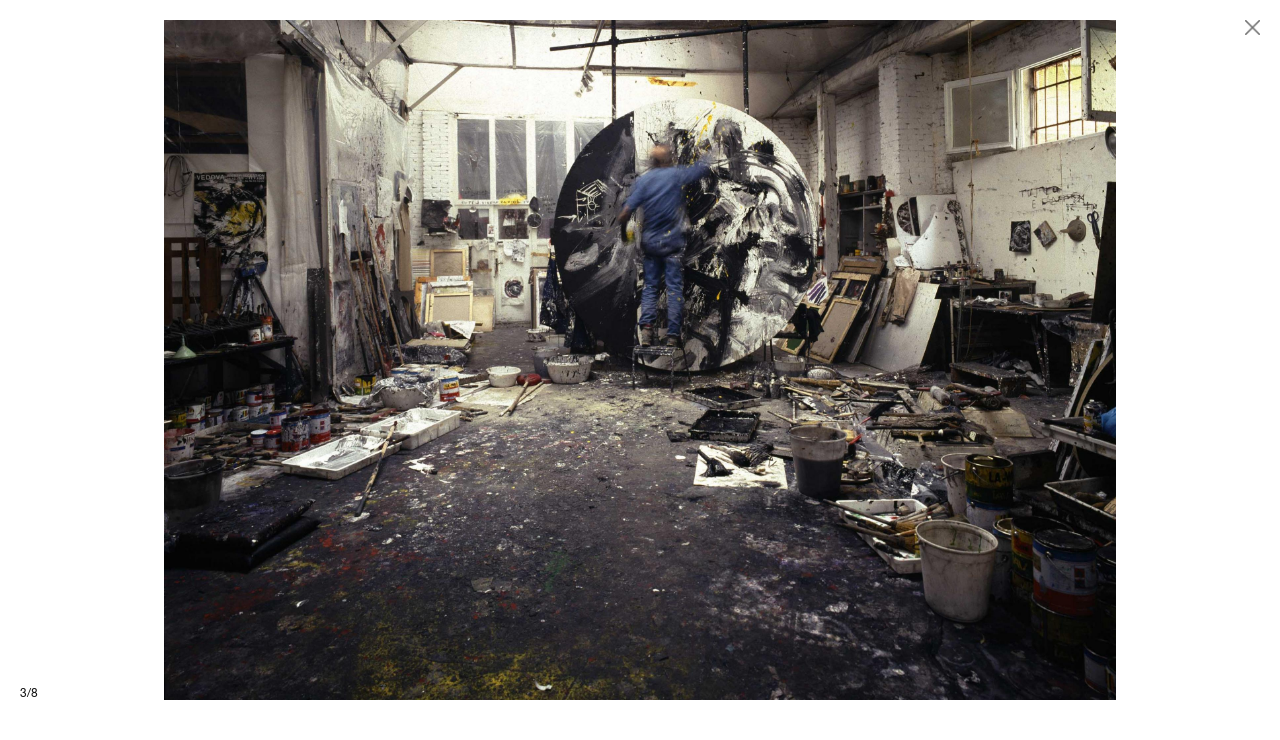

--- FILE ---
content_type: text/html; charset=UTF-8
request_url: https://fondazionemarconi.org/en/exhibition/aurelio-amendola-/selected-works/gallery/961
body_size: 4736
content:
<!DOCTYPE html>
<html lang="en" xml:lang="en" xmlns= "http://www.w3.org/1999/xhtml" dir="ltr">

	<head>
		
		<meta charset="utf-8">
		<title>Aurelio Amendola. “Happenings” and “Gallery of Artists Portraits” | FONDAZIONE</title>

	    <meta http-equiv="X-UA-Compatible" content="IE=edge,chrome=1">
        <meta name="description" content=" " />
        <meta name="keywords" content=" " />

		<meta charset="UTF-8" />
		<meta name="google" content="notranslate" />
		<meta http-equiv="Content-Language" content="en" />

        <meta name="viewport" content="width=device-width, initial-scale=1, maximum-scale=1, user-scalable=yes" />
        <meta name="format-detection" content="telephone=no"/>



		

		<link media="all" type="text/css" rel="stylesheet" href="https://fondazionemarconi.org/css/reset.css">


		<link media="all" type="text/css" rel="stylesheet" href="https://fondazionemarconi.org/css/style.css?v=20201021">


		<script src="https://fondazionemarconi.org/js/jquery-1-9-1.js"></script>


		<script src="https://fondazionemarconi.org/js/jquery.unevent.js"></script>


		<script src="https://fondazionemarconi.org/js/imagesloaded.pkgd.min.js"></script>


		<script src="https://fondazionemarconi.org/js/pagejs/page.js"></script>


		<link rel="stylesheet" href="https://fondazionemarconi.org/js/flickity/flickity.css" media="screen" />
		<link rel="stylesheet" href="https://fondazionemarconi.org/js/flickity/flickity-fade.css" media="screen" />

		<script src="https://fondazionemarconi.org/js/flickity/flickity.pkgd.min.js"></script>

		<script src="https://fondazionemarconi.org/js/flickity/flickity-fade.js"></script>

		<script src="https://fondazionemarconi.org/js/flickity/bg-lazyload.js"></script>



		<script src="https://fondazionemarconi.org/js/lazysizes.min.js"></script>


		<script src="https://fondazionemarconi.org/js/autocomplete/jquery.autocomplete.min.js"></script>


		<script src="https://fondazionemarconi.org/js/script.js?v=20201022"></script>



		<script type="text/javascript">

			var BASE = "https://fondazionemarconi.org";
			var LOCALE = "en";

		</script>

	</head>




	<body id="exhibition"  subtype="aurelio-amendola-"  class="lang-en">

		<div id="wrapper">

			<main class="overflowhidden">
				
				<section>

	<div class="wrapper zfs">

		<div class="left fixed">

			<div class="wrapper">
				<div class="inside">


											<span class="p1 groupshow">Aurelio<span class="bold">AMENDOLA</span></span><br>
					
											<span class="p1 title">Aurelio Amendola. “Happenings” and “Gallery of Artists Portraits”</span><br>
					
					<span class="p1">01.2012&ndash;02.2012</span><br>			


					<div class="submenu desktop-only">
												<a href="https://fondazionemarconi.org/en/exhibition/aurelio-amendola-/selected-works" class="p1 uppercase bold yellow " data-subtype="selected-works">Selected works</a><br>						<a href="https://fondazionemarconi.org/en/exhibition/aurelio-amendola-/press-release" class="p1 uppercase bold " data-subtype="press-release">Press Release</a><br>					</div>

				</div>
			</div>

		</div>

		<div class="right fixed">

			
						<div class="sub  sel " data-subtype="selected-works">

				<div class="slideshow-wrapper">
		
		<div class="slideshow-default">

			
				
				<a href="https://fondazionemarconi.org/en/exhibition/aurelio-amendola-/selected-works/gallery/959" class="slide" data-id="959" data-title="Aurelio Amendola <br>Antonio Recalcati <br>Parigi, 1971">

					<img data-flickity-lazyload="https://fondazionemarconi.org/content/photos/fondazione-2020-09-30-10-42-12-908500.jpg" data-src="https://fondazionemarconi.org/content/photos/fondazione-2020-09-30-10-42-12-908500.jpg" />

				</a>

			
				
				<a href="https://fondazionemarconi.org/en/exhibition/aurelio-amendola-/selected-works/gallery/960" class="slide" data-id="960" data-title="Aurelio Amendola <br>Alberto Burri <br>Città di Castello, 1976">

					<img data-flickity-lazyload="https://fondazionemarconi.org/content/photos/fondazione-2020-09-30-10-42-14-047500.jpg" data-src="https://fondazionemarconi.org/content/photos/fondazione-2020-09-30-10-42-14-047500.jpg" />

				</a>

			
				
				<a href="https://fondazionemarconi.org/en/exhibition/aurelio-amendola-/selected-works/gallery/961" class="slide" data-id="961" data-title="Aurelio Amendola <br>Emilio Vedova <br>Venezia, 1987">

					<img data-flickity-lazyload="https://fondazionemarconi.org/content/photos/fondazione-2020-09-30-10-42-15-624100.jpg" data-src="https://fondazionemarconi.org/content/photos/fondazione-2020-09-30-10-42-15-624100.jpg" />

				</a>

			
				
				<a href="https://fondazionemarconi.org/en/exhibition/aurelio-amendola-/selected-works/gallery/962" class="slide" data-id="962" data-title="Aurelio Amendola <br>Arnaldo Pomodoro <br>Milano 1991">

					<img data-flickity-lazyload="https://fondazionemarconi.org/content/photos/fondazione-2020-09-30-10-42-16-631400.jpg" data-src="https://fondazionemarconi.org/content/photos/fondazione-2020-09-30-10-42-16-631400.jpg" />

				</a>

			
				
				<a href="https://fondazionemarconi.org/en/exhibition/aurelio-amendola-/selected-works/gallery/963" class="slide" data-id="963" data-title="Aurelio Amendola <br>César <br>Saint Paul de Vence, 1975">

					<img data-flickity-lazyload="https://fondazionemarconi.org/content/photos/fondazione-2020-09-30-10-42-17-681900.jpg" data-src="https://fondazionemarconi.org/content/photos/fondazione-2020-09-30-10-42-17-681900.jpg" />

				</a>

			
				
				<a href="https://fondazionemarconi.org/en/exhibition/aurelio-amendola-/selected-works/gallery/964" class="slide" data-id="964" data-title="Aurelio Amendola <br>Giorgio De Chirico <br>Venezia, 1973">

					<img data-flickity-lazyload="https://fondazionemarconi.org/content/photos/fondazione-2020-09-30-10-42-19-231900.jpg" data-src="https://fondazionemarconi.org/content/photos/fondazione-2020-09-30-10-42-19-231900.jpg" />

				</a>

			
				
				<a href="https://fondazionemarconi.org/en/exhibition/aurelio-amendola-/selected-works/gallery/965" class="slide" data-id="965" data-title="Aurelio Amendola <br>Joe Tilson <br>Siena, 1996">

					<img data-flickity-lazyload="https://fondazionemarconi.org/content/photos/fondazione-2020-09-30-10-42-20-276700.jpg" data-src="https://fondazionemarconi.org/content/photos/fondazione-2020-09-30-10-42-20-276700.jpg" />

				</a>

			
				
				<a href="https://fondazionemarconi.org/en/exhibition/aurelio-amendola-/selected-works/gallery/966" class="slide" data-id="966" data-title="Aurelio Amendola <br>Mario Schifano <br>Modena, 1982">

					<img data-flickity-lazyload="https://fondazionemarconi.org/content/photos/fondazione-2020-09-30-10-42-21-332600.jpg" data-src="https://fondazionemarconi.org/content/photos/fondazione-2020-09-30-10-42-21-332600.jpg" />

				</a>

			
		</div>

		<div class="slideshow-control noselect">

			<div class="previous"></div>			<div class="paginator p0">1/8</div>
			<div class="next"></div>			<div class="title p0 light">Aurelio Amendola <br>Antonio Recalcati <br>Parigi, 1971</div>
		</div>
		
	</div>



				<span class="p2 yellow subtitle slideshow-subtitle mobile-only">Aurelio<span class="bold">AMENDOLA</span></span><br>

			</div>
			
						<div class="sub hidden " data-subtype="press-release">


				<span class="p2 bold uppercase subtitle">Press Release</span>

				<span class="p1 light"><strong>Aurelio Amendola<br>“Happenings” and “Gallery of Artists Portraits”<br><br>Opening: January 18, 2012<br>January, 19 – February 18, 2012</strong></span>
								<div class="zfs press-columns">

					<div class="onehalf first">
						<div class="p1 light">The Marconi Foundation is very pleased to announce the exhibition <em>Aurelio Amendola. “Happenings” and “Gallery of Artists Portraits”</em>.<br>Aurelio Amendola’s work deals with various genres: landscape photography, photos of architectures, reportage, Italian Renaissance sculptures, documented with marvellous black and white pictures. Amendola expecially focuses his attention on painters and sculptors from the Twentieth century.<br>This exhibition will present the main characters of contemporary art, captured by the photographer's lens in their studios, at home or at work.<br>The first floor of the exhibition space will host a <em>Gallery of Artists Portraits</em>: Giorgio de Chirico sitting on a gondola in Venice, Marino Marini on the beach of Forte dei Marmi with a beautiful horse, César on the side of a huge sculpture, Fausto Melotti portrayed in a garden of Milan, Mario Schifano with a paintbrush to cover his eyes, Piero Dorazio painting and Arnaldo Pomodoro.<br>These photographs were taken from the Seventies to the beginning of the Two-thousands.<br>In these pictures it is possible to see the friendly and trustworthy relationship that Amendola created with the subjects of his photos.<br>At the second floor <em>Happenings</em> will show the steps of the artistic creation: a flame that covers Alberto Burri’s face, the artist seems one only thing with the combustion, Emilio Vedova covered with painting, as if he was the full extension of the canvas, Antonio Recalcati, laid down, while he his painting with a bandage on his eyes, Claudio Parmiggiani, in a crystal labyrinth, Marcello Jori, while covering himself completely with painting and Enzo Cucchi working in Pietrasanta.</div>
					</div>

					<div class="onehalf second">
						<div class="p1 light"><strong>Aurelio Amendola, photographer</strong><br>In his long carreer, Aurelio Amendola dedicated himself above all to contemporary art, immortalising its main characters. In time he collected a proper gallery of portraits with the most renowned masters of the Twentieth century as de Chirico, Lichtenstein, Pomodoro, Schifano, Kosuth, Warhol, just to name a few.<br>Thanks to Amendola’s work we have been gifted with monographes of the major contemporary sculptors and painters, including Marino Marini, Burri, Manzù, Fabbri, Ceroli, Vangi, Kounellis.<br>This gallery of portraits was shown at Palazzo delle Stelline in Milan in 1991.<br>Amendola is very well-known for his photos of Italian Renaissance sculptures: he took photos of sculptures made by Jacopo Della Quercia, Michelangelo and Donatello, and of masterpieces and monuments as the pulpit by Giovanni Pisano in Pistoia, the frieze by Della Robbia at the Ospedale del Ceppo, in Pistoia, Santa Maria della Spina and the Baptistry in Pisa and St Peter in Vatican.<br>This work was the first of many dedicated to important themes of Italian art portrayed from the point of view of the photographer.<br>It is a completely new photographic campaign: Amendola, benefiting from the rare occasion of limitless access to the monuments of Bernini and to the sculptures and architectures that characterised St. Peter's Basilica, manages to capture venues and the most unexpected details.<br>In 1991 the exibition <em>L’occhio indiscreto</em> was held at Palazzo delle Stelline, Milan. In 1994 his catalogue <em>Un occhio su Michelangelo</em> – dedicated to the chapel pertaining to the Medici family in San Lorenzo in Florence, recently restored – was awarded with the “Oscar Goldoni Prize”.<br>In 1995 an exhibition dedicated to this subject was organised in Milan, at Palazzo Reale, by the Municipality of the city. In 1997 he was awarded with the prize “Cino da Pistoia”.<br>Amendola celebrates the master Alberto Burri with photographic portraits on a large scale that have been shown in various museums, such as the Museo Nacional Centro de Arte Reina Sofia in Madrid in 2006, at the Triennial in 2008-2009.<br>In 2007 he was the first to have a photographic show at the Hermitage Museum in St. Petersburg; the subject of the exhibition was Michelangelo's sculptural work.<br>In 2008 some of his photos have been bought by the Fondazione GAM in Turin to be shown later in a group show at Castello di Rivoli. In May 2008 the publishing house FMR issued the book <em>Wonderful, Michelangelo: La Dotta Mano</em> with photos by Amendola, which was donated to the city of Bologna, to the Prado Museum in Madrid &nbsp;and to various istitutions in America, in Asia and to private collectors.<br>In 2011 he donated eleven photos to the City of Pistoia which are now hosted in the permanent collection of Palazzo Fabroni (Roberto Barni, Umberto Buscioni, Agenore Fabbri, Claudio Parmiggiani, Gianni Ruffi, Alberto Burri, Enrico Castellani, Giorgio De Chirico, Jannis Kounellis, Marino Marini, Andy Warhol).</div>
					</div>					

				</div>
				

								

			</div>
			

		</div>

	</div>

</section>
			</main>


			<footer>

	<div class="wrapper">

		<div class="footer-pages">

			<span id="btn-search" class="p0 desktop-only light">Search</span>

			
				<a href="https://fondazionemarconi.org/en/page/presse" class="p0 light">Presse</a>

			
				<a href="https://fondazionemarconi.org/en/page/imprint" class="p0 light">Imprint</a>

			
				<a href="https://fondazionemarconi.org/en/page/privacy-policy" class="p0 light">Privacy Policy</a>

			
		</div>

		<div class="bottom-right p0 noselect light">&copy; 2026, FONDAZIONE</div>

	</div>

	<div id="blender-search">

		<div class="wrapper">

			<div class="search-input">
				<form method="POST" action="https://fondazionemarconi.org/en/search" accept-charset="UTF-8"><input name="_token" type="hidden" value="AfJS7WWR59ExZf3GDnbrusxQK0ieYqQW9bBu2ol1">

					<input name="searchterm" type="text" placeholder="Keyword" autocomplete="off"></input>

					<button>Search</button>

				</form>
			</div>

		</div>

	</div>

</footer>

			<header>

				<div class="wrapper zfs">

					<div class="left">

						<div id="btn-menu" class="noselect p2">Menu<span class="p2 yellow uppercase bold">exhibitions</span></div>

					</div>

					<div class="right">

						<div id="languages">

							<a href="https://fondazionemarconi.org/en/exhibition/aurelio-amendola-/selected-works/gallery/961" target="_self" class="p1 language  selected  bold" data-language="en">EN</a>
							<span class="p2">/</span>
							<a href="https://fondazionemarconi.org/it/exhibition/aurelio-amendola-/selected-works/gallery/961" target="_self" class="p1 language  bold" data-language="it">IT</a>
							
						</div>


						<a href="https://fondazionemarconi.org/en" id="logo" class="p2 noselect"><span class="light">Fondazione</span>MARCONI</a>

					</div>

				</div>


				<div id="menu" class="zfs noselect" >

					<div class="inside">

						<div class="wrapper">

														
							
								<div class="grid grid-1">

									<a href="https://fondazionemarconi.org/en/exhibitions" data-url="exhibitions" class="p1 uppercase bold  selected ">Exhibitions</a><br>

								</div>

								
							
								<div class="grid grid-2">

									<a href="https://fondazionemarconi.org/en/artists" data-url="artists" class="p1 uppercase bold ">Artists</a><br>

								</div>

								
							
								<div class="grid grid-3">

									<a href="https://fondazionemarconi.org/en/history" data-url="history" class="p1 uppercase bold ">History</a><br>

								</div>

								
							
								<div class="grid grid-4">

									<a href="https://fondazionemarconi.org/en/news" data-url="news" class="p1 uppercase bold ">News</a><br>

								</div>

								
							
								<div class="grid grid-5">

									<a href="https://fondazionemarconi.org/en/contact" data-url="contact" class="p1 uppercase bold ">Contact</a><br>

								</div>

								
							
							<a href="http://www.giomarconi.com" target="_blank" class="p1 uppercase bold">GióMARCONI</a><br>

						</div>

						<div class="bottom mobile-only">

							<div class="wrapper">

								
								<a href="https://fondazionemarconi.org/en/search" class="p0 white">Search</a><br>
								

																	<a href="https://fondazionemarconi.org/en/page/presse" class="p0 white">Presse</a><br>
																	<a href="https://fondazionemarconi.org/en/page/imprint" class="p0 white">Imprint</a><br>
																	<a href="https://fondazionemarconi.org/en/page/privacy-policy" class="p0 white">Privacy Policy</a><br>
								
							</div>

						</div>

					</div>

				</div>

				

			</header>

			<div id="mobilemenu"></div>

			<div id="mobile">

				<span class="line"></span>
		        <span class="line"></span>
		        <span class="line"></span>

			</div>

			<div id="blender">

				<div class="wrapper">

					<div class="slideshow-fullscreen"></div>

					<a href="#" class="close"></a>

					<div class="slideshow-control">

						<!--<div class="previous"></div>-->
						<div class="paginator p0">1/1</div>
						<!--<div class="next"></div><div class="title p0"></div>-->

					</div>


				</div>

			</div>

			<div id="preloader">GióMARCONI</div>

		</div>

	</body>

</html>


--- FILE ---
content_type: application/javascript
request_url: https://fondazionemarconi.org/js/script.js?v=20201022
body_size: 6025
content:
/* JAVASCRIPT */
/* PAGE: Comcross */
/* AUTHOR: hyperstud.io */

var ismobile = false;

var responsive = 0;

var scrollListenerDisabled = false;



if( /Android|webOS|iPhone|iPad|iPod|BlackBerry|IEMobile|Opera Mini/i.test(navigator.userAgent) ) {
	ismobile = true;
}


function replaceAll(find, replace, str) {
  return str.replace(new RegExp(find, 'g'), replace);
}

function freezeScroll(){

	var scrollPosition = $(document).scrollTop();

	var html = $('html');
	//html.attr('scroll-position', scrollPosition);

	html.css('overflow', 'hidden');
	
	if(ismobile == true){
		$('#wrapper').on('touchmove', function(e){
			e.preventDefault();
		})
	}

}


function unfreezeScroll(){

	var html = $('html');
	var scrollPosition = html.attr('scroll-position');

	html.removeAttr('style');
	
	if(ismobile == true){
		$('#wrapper').off('touchmove');
	}

	//$(document).scrollTop(scrollPosition);

}





function setResponsive(res){

	var bodyID = $('body').attr('id');

	if(responsive == 0){

		if(bodyID == 'exhibition' || bodyID == 'history' || bodyID == 'news-post'){

			$('main .right .leftcontent').appendTo('main .left .wrapper').removeClass('leftcontent');

		}else if(bodyID == 'contact'){

			var mainHeight = $('main').height() - 50;
			$('main .left').css('height', mainHeight + 'px');

			$('#map').css('height', (mainHeight - 50) + 'px');
		}else if(bodyID == 'artist'){

			$('main .right .sub[data-subtype="about"] .onehalf.second').insertAfter('main .right .onehalf.first');

		}

		$('header #languages').prependTo('header .right');

		unfreezeScroll();


	}else if(responsive == 1){
		
		if(bodyID == 'exhibition'){

			$('main .left .inside').insertAfter('main .right .sub[data-subtype="selected-works"]').addClass('leftcontent');

		}else if(bodyID == 'history' || bodyID == 'news-post'){

			$('main .left .inside').appendTo('main .right').addClass('leftcontent');

		}else if(bodyID == 'contact'){

			$('main .left, #map').removeAttr('height');

		}else if(bodyID == 'artist'){

			$('main .right .sub[data-subtype="about"] .onehalf.second').insertAfter('main .right .sub[data-subtype="about"] .onehalf.first .subtitle');

		}

		$('header #languages').appendTo('header #menu .inside > .wrapper');

	}

	$('header').removeClass('open');
	$('header #menu').removeAttr('style');
	$('header #menu .inside').removeAttr('style');

}


function activateResponsive(){

	$(window).on('resize.responsive', function(){

		if( $(window).width() <= 961 ){

			responsive = 1;

		}else{

			responsive = 0;

		}

		setResponsive(responsive);

	},200).trigger('resize.responsive');
}


function addPreloader(selektor){

	$('<div class="preloader"><div class="cssload-double-torus"></div></div>').insertBefore(selektor);

}

function removePreloader(selektor){
	
	$(selektor).find('.preloader').remove();

}

function scrollToTop(){

	$('body, html').stop().animate({

		scrollTop:'0px'

	},400);	

}

var fadeTimer;

function fadeOutTitle(title, withFadeIn){

	var $target = $('header #btn-menu span');
	var text = $target.html();

	fadeTimer = setTimeout(function(){

		if(text.length > 0){

			$target.html(text.substring(0, text.length - 1));

			fadeOutTitle(title, withFadeIn);

		}else{

			if(withFadeIn == true){
				fadeInTitle(title);
			}

		}

	},40);

}

function fadeInTitle(title){

	var $target = $('header #btn-menu span');
	var text = $target.html();

	fadeTimer = setTimeout(function(){

		if(text.length < title.length){

			$target.html(title.substring(0, text.length + 1));

			fadeInTitle(title);

		}

	},40);

}

function showMenu(){

	if(responsive == 0){

		$('header #menu').slideToggle();	

	}else{

		freezeScroll();

		$('header').addClass('open');

		var outerHeight = window.innerHeight - 57;

		$('header #menu .inside').css('height', outerHeight + 'px');

		$('header #menu').animate({
			height:outerHeight + 'px'
		},300);

	}

}

function hideMenu(){

	if(responsive == 0){

		$('header #menu').slideUp();

	}else{

		unfreezeScroll();

		$('header #menu').animate({
			height:'0px'
		},300, function(){

			$('header').removeClass('open');

		});

	}

}

function updateLanguageSwitch(ctx){

	var url = BASE + ctx.path

	var urlEN = url.replace('/it/', '/en/');
	var urlIT = url.replace('/en/', '/it/');

	$('header #languages .language[data-language="en"]').attr('href', urlEN);
	$('header #languages .language[data-language="it"]').attr('href', urlIT);

}



function getContent(id, subtype, url, callback){

	hideMenu();

	var initID = $('body').attr('id');
	var initSubtype = $('body').attr('subtype');
	if(initSubtype == undefined){ initSubtype = ''; }

	if( initID != id || initID == id && initSubtype != subtype ){ // || !$('#blender').is(':visible') && $('body').attr('subtype') != subtype ){

		if(initID != id){

			$('main').addClass('fadeout');	

		}

		$.get(url, {}, function(response){

			if(response.success == 'true'){

				$(document).scrollTop(0);

				$('body').attr('id', id);
				$('body').attr('subtype', subtype);


				destroySlideshows();
				$('main').empty();
				$('main').html(response.main);

				initSlideshows();

				$('main').removeClass('fadeout');

				if( $('header #btn-menu span').html() != response.pagetitle ){
					fadeOutTitle(response.pagetitle, true);
				}
				
				$('header #menu a:not(.language)').removeClass('selected');
				$('header #menu a[data-url="'+ response.pagetitle +'"]').addClass('selected');

				setResponsive(responsive);

				callback(response);

			}

		},'json');

	}else{

		initSlideshows();

	}


	if( $('#blender').is(':visible') ){

		hideBlender();

	}

}

function destroySlideshows(){

	var $target = $('main .slideshow-default');

	if($target.length > 0 && $target.hasClass('flickity-enabled')){

		$target.flickity('destroy');

	}


	var $targetProducts = $('main .slideshow-products');

	$targetProducts.each(function(){

		if($(this).hasClass('flickity-enabled')){

			$(this).flickity('destroy');

		}	

	});


}

function initSlideshows(){

	var $slideshowsDefault = $('main .slideshow-default');

	$('.slideshow-default').each(function(){
			
		if(!$(this).hasClass('flickity-enabled')){

			var $this = $(this);

			$(this).imagesLoaded(function(elem){

				$this.flickity({
				 	cellAlign: 'left',
				 	prevNextButtons: false,
					pageDots: false,
					wrapAround: false,	
					autoPlay: false,
					pauseAutoPlayOnHover: false,
					draggable: true,
					selectedAttraction: 0.013,
					friction: 0.26,
					dragThreshold: 10,
					lazyLoad: true	
				});		


				
				$this.on( 'change.flickity', function( event, index ) {
				  
				 	var title = $(this).find('.slide').eq(index).data('title');

				 	var amount = $(this).find('.slide').length;

				 	$(this).parent().find('.slideshow-control .paginator').html( (index + 1 ) + '/' + amount);

				 	$(this).parent().find('.slideshow-control .title').html(title);

				});


				//$this.parent().off('click');
				
				$this.parent().on('click', '.slideshow-control .previous', function(){

					$(this).parent().parent().find('.slideshow-default').flickity('previous');

				});

				$this.parent().on('click', '.slideshow-control .next', function(){

					$(this).parent().parent().find('.slideshow-default').flickity('next');

				});

				$this.flickity('resize');
				
				$this.append('<div class="mousepointer"></div>');
				
			    $this.off('mousemove.pointer').on('mousemove.pointer', function(event){

			    	var offsetX = event.pageX - $(this).offset().left;
			    	var offsetY = event.pageY - $(this).offset().top;

			        $(this).find('.mousepointer').css({

			            'top' : offsetY + 'px',

			            'left' : offsetX + 'px'

			        });

				});

			    $this.off('mouseleave.pointer').on('mouseleave.pointer', function(){

			    	$(this).find('.mousepointer').hide();

			    });


			    $this.off('mouseenter.pointer').on('mouseenter.pointer', function(){

			    	$(this).find('.mousepointer').show();

			    });

		    });

		}

	});




	var $slideshowProducts = $('main .slideshow-products');

	$slideshowProducts.each(function(){

		$this = $(this);

		if(!$this.hasClass('flickity-enabled')){

			$this.imagesLoaded(function(){

				$this.flickity({
				 	cellAlign: 'left',
				 	prevNextButtons: true,
					pageDots: false,
					wrapAround: false,	
					autoPlay: false,
					pauseAutoPlayOnHover: false,
					contain: true,
					draggable: true,
					selectedAttraction: 0.013,
					friction: 0.26,
					dragThreshold: 10,
					lazyLoad: false			
				});

				$this.flickity('resize');

			});

		}


	});



}

function initMainSlideshow(){

	var $slideshow = $('.slideshow').first();

	if($slideshow.length > 0 && !$slideshow.hasClass('flickity-enabled')){

		$slideshow.flickity({
			bgLazyLoad: true,
		 	cellAlign: 'center',
		 	prevNextButtons: false,
			pageDots: false,
			autoPlay: 3000,
			pauseAutoPlayOnHover: false,
			draggable:false,
			wrapAround:true,
			fade:true,
			selectedAttraction:0.01
		});


		$slideshow.off('click, touchstart').on('click, touchstart', function(){

			$slideshow.flickity('playPlayer');

		});

	}

}



function initBlender(id, url){


	freezeScroll();

	if($('main .sub').length > 0){
		$slideshow = $('main .sub.sel .slideshow-default').first();
	}else{
		$slideshow = $('main .slideshow-default').first();
	}
	

	$slide = $slideshow.find('.slide[data-id="'+id+'"]').first();

	$slideshowFull = $('#blender .slideshow-fullscreen').first();
	$slideshowFull.empty();

	$slideshow.find('.slide').each(function(){

		var $img = $(this).find('img').first();
		var imgsrc = $img.data('src');
		var imgid = $(this).data('id');
		var imgtitle = $(this).data('title');

		$slideshowFull.append('<div class="slide" data-id="'+ imgid +'" data-title="'+ imgtitle +'"><img data-flickity-lazyload="'+ imgsrc + '" ></div>');

	});

	
	$('#blender').show();

	$slideshowFull.flickity({
	 	cellAlign: 'center',
	 	prevNextButtons: true,
		pageDots: false,
		wrapAround: false,	
		autoPlay: false,
		pauseAutoPlayOnHover: false,
		draggable: true,
		selectedAttraction: 0.013,
		friction: 0.26,
		dragThreshold: 10,
		lazyLoad: true					
	});


	// jump to selected

	$slideshowFull.flickity('select', $slide.index(), false, true);


	$slideshowFull.on( 'change.flickity', function( event, index ) {
	  
	 	var title = $slideshowFull.find('.slide').eq(index).data('title');

	 	var amount = $slideshowFull.find('.slide').length;

	 	$(this).parent().find('.slideshow-control .paginator').html( (index + 1 ) + '/' + amount);

	 	$(this).parent().find('.slideshow-control .title').html(title);


	 	var $target = $('main .slideshow-default').first();

		if($('main .sub').length > 0){
			$target = $('main .sub.sel .slideshow-default').first();
		}

		if($target.hasClass('flickity-enabled')){
			$target.flickity('select', index, false, true);
		}

	});


	$('#blender').on('click', '.slideshow-control .previous', function(){

		$('#blender .slideshow-fullscreen').first().flickity('previous');

	});


	$('#blender').on('click', '.slideshow-control .next', function(){

		$('#blender .slideshow-fullscreen').first().flickity('next');

	});


	$slideshowFull.flickity('resize');



	$('#blender .slideshow-control .paginator').html( ($slide.index() + 1) + "/" +  $slideshow.find('.slide').length );
	$('#blender .slideshow-control .title').html( $slide.data('title'));

	$('#blender .close').attr('href', url);
	
	$('#blender').animate({
		opacity:1
	},400);

}


function hideBlender(){

	$('#blender').stop().animate({opacity:0}, 400, function(){

		var $target = $('#blender .slideshow-fullscreen').first();

		$target.off('change.flickity');

		if( $target.hasClass('flickity-enabled') ){

			$target.flickity('destroy');

		}

		$target.empty();

		$('#blender').off();

		$(this).hide().removeAttr('style');

		unfreezeScroll();

	});

}


function initAutocomplete(){

	if($('.autocomplete-suggestions').length > 0){

		$('#autocomplete').autocomplete('dispose');
		$('.autocomplete-suggestions').remove();

	}

	if($('#autocomplete').length > 0){

		var namesStr = $('#autocomplete').first().data('names');
		var namesArray = namesStr.split(',');
		console.log(namesArray);

		$('#autocomplete').autocomplete({
		    lookup: namesArray,
		    onSelect: function (suggestion) {

		        var searchterm = suggestion.value.replaceAll(' ', '+');
		        page('/' + LOCALE + '/exhibitions/searchartist/' + searchterm);

		    }
		});

	}

}



function resetPage(){

	hideMenu();

	$('main .left .submenu a:not(.language)').removeClass('yellow');
	$('main .left .submenu a:not(.language)').first().addClass('yellow');

	$('main .right .sub').addClass('hidden');
	$('main .right .sub').first().removeClass('hidden');

	initSlideshows();
	hideBlender();

}


$(document).ready(function(){

	activateResponsive();

	/* News */

	page('/:lang/news/:url', function(ctx){

		var lang = ctx.params.lang;
		var url = ctx.params.url;

		var pageID = 'news';
		if(url != 'current' && url != 'upcoming' && url != 'past'){ pageID = 'news-post'; }

		var initID = $('body').attr('id');


		function newsHandler(){

			$('main .left .submenu > a').removeClass('yellow');
			$('main .left .submenu > a[data-subtype="'+ url +'"]').addClass('yellow');

			$('main .right .sub').addClass('hidden');
			$('main .right .sub[data-subtype="'+ url +'"]').removeClass('hidden');

		}


		if( !(initID == 'news-post' && pageID == 'news-post') ){

			if(initID != 'news'){

				getContent(pageID, url, BASE +'/'+ lang +'/api/news/' + url, function(response){

					newsHandler();

				});

			}else{

				if(pageID == 'news-post'){

					getContent(pageID, url, BASE +'/'+ lang +'/api/news/' + url, function(response){});

				}else{

					newsHandler();

				}

			}

		}else{		

			resetPage();

		}

		updateLanguageSwitch(ctx);

	});


	page('/:lang/news/', function(ctx){

		var lang = ctx.params.lang;

		if($('body').attr('id') != 'news'){

			getContent('news', '', BASE +'/'+ lang +'/api/news/', function(response){});

		}else{

			resetPage();

		}

		updateLanguageSwitch(ctx);

	});


	/* History */

	page('/:lang/history/gallery/:id', function(ctx){

		var lang = ctx.params.lang;
		var id = ctx.params.id;

		initSlideshows();
		

		$('main .right .sub').removeClass('sel');
		$('main .right .sub[data-subtype="studio-marconi"]').addClass('sel');

		initBlender(id, BASE +'/'+ lang +'/history/' );

		updateLanguageSwitch(ctx);

	});



	page('/:lang/history/exhibitions/:url', function(ctx){

		var lang = ctx.params.lang;
		var url = ctx.params.url;

		function historySMHandler(){

			$('main .left .submenu > a').removeClass('yellow');
			$('main .left .submenu > a[data-subtype="exhibitions"]').addClass('yellow');

			$('main .left .years').removeClass('hidden');
			$('main .left .submenu .years > a').removeClass('yellow');
			$('main .left .submenu .years > a[data-url="'+ url +'"]').addClass('yellow');

			$('main .right .sub').addClass('hidden');
			$('main .right .sub[data-subtype="exhibitions"]').removeClass('hidden');

			$('main .right .sub .exhibitions-past').addClass('hidden');
			$('main .right .sub .exhibitions-past[data-year="'+ url +'"]').removeClass('hidden');

			$('main .right .sub a.subtitle').removeClass('yellow');
			$('main .right .sub a.subtitle[data-year="'+url+'"]').addClass('yellow');

			if(responsive == 0){

				$(document).scrollTop(0);

			}else{

				var newTop = $('main .right .sub .exhibitions-past[data-year="'+ url +'"]').offset().top - 100;

				$('body,html').animate({
					scrollTop:newTop + 'px'
				},400);

			}

		}

		if( $('body').attr('id') != 'history' ){

			getContent('history', url, BASE +'/'+ lang +'/api/history/exhibitions/'+ url, function(response){

				historySMHandler();

			});

		}else{

			
			if( responsive == 0 || responsive == 1 && $('main .right .sub .exhibitions-past[data-year="'+ url +'"]').hasClass('hidden') ){

				historySMHandler();

			}else{

				$('main .right .sub a.subtitle').removeClass('yellow');
				$('main .right .sub .exhibitions-past').addClass('hidden');

			}

		}

		updateLanguageSwitch(ctx);

	});


	page('/:lang/history/:subtype', function(ctx){

		var lang = ctx.params.lang;
		var subtype = ctx.params.subtype;

		function histHandler(){

			initSlideshows();

			$('main .left .submenu > a').removeClass('yellow');
			$('main .left .submenu > a[data-subtype="'+ subtype +'"]').addClass('yellow');

			$('main .right .sub').addClass('hidden');
			$('main .right .sub[data-subtype="'+ subtype +'"]').removeClass('hidden');

			if(subtype == 'past'){

				$('main .left .years').removeClass('hidden');

			}else{

				$('main .left .years').addClass('hidden');

			}	

			$('main .right .sub .slideshow-default.flickity-enabled').flickity('resize');

			if(responsive == 0){

				$(document).scrollTop(0);

			}
			

		}

		if($('body').attr('id') != 'history'){

			getContent('history', subtype, BASE +'/'+ lang +'/api/history/'+ subtype, function(response){

				histHandler();

			});

		}else{

			histHandler();

		}

		updateLanguageSwitch(ctx);

	});


	page('/:lang/history/', function(ctx){

		var lang = ctx.params.lang;

		if($('body').attr('id') != 'history'){

			getContent('history', '', BASE +'/'+ lang +'/api/history/', function(response){});

		}else{

			resetPage();

		}

		updateLanguageSwitch(ctx);

	});	

	
	/* Artist */


	function artistHandler(subtype){

		$('main .right .sub').removeClass('sel');
		$('main .right .sub[data-subtype="'+ subtype +'"]').addClass('sel');

		var newTop = $('main .right .sub[data-subtype="'+ subtype +'"]').offset().top - $('header').innerHeight() - 45;
		
		$('body,html').animate({
			scrollTop: newTop + 'px'
		},400);

	}	

	page('/:lang/artist/:url', function(ctx){

		var lang = ctx.params.lang;
		var url = ctx.params.url;

		if($('body').attr('id') != 'artist'){

			getContent('artist', 'selectedworks', BASE +'/'+ lang +'/api/artist/'+ url, function(response){});

		}else{

			//resetPage();

			hideMenu();

			initSlideshows();
			hideBlender();

			var subtype = $('main .left .submenu a').first().data('subtype');
			artistHandler(subtype);


		}

		updateLanguageSwitch(ctx);

	});


	page('/:lang/artist/:url/:subtype', function(ctx){

		var lang = ctx.params.lang;
		var url = ctx.params.url;
		var subtype = ctx.params.subtype;

		if($('body').attr('id') != 'artist'){

			getContent('artist', subtype, BASE +'/'+ lang +'/api/artist/'+ url + '/' + subtype, function(response){

				artistHandler(subtype);

			});

		}else{

			initSlideshows();

			hideBlender();

			artistHandler(subtype);

		}

		updateLanguageSwitch(ctx);

	});	


	/* Gallery */

	page('/:lang/:page/:url/gallery/:id', function(ctx){

		var lang = ctx.params.lang;
		var ppage = ctx.params.page;
		var url = ctx.params.url;
		var id = ctx.params.id;

		initSlideshows();


		$('main .right .sub').removeClass('sel');
		$('main .right .sub').first().addClass('sel');

		initBlender(id, BASE +'/'+ lang +'/'+ ppage +'/'+ url );

		updateLanguageSwitch(ctx);

	});


	/* Exhibition */

	page('/:lang/exhibition/:url/:subtype/gallery/:id', function(ctx){

		var lang = ctx.params.lang;
		var url = ctx.params.url;
		var subtype = ctx.params.subtype;
		var id = ctx.params.id;

		initSlideshows();

		$('main .right .sub').removeClass('sel');
		$('main .right .sub[data-subtype="'+subtype+'"]').addClass('sel');

		initBlender(id, BASE +'/'+ lang +'/exhibition/'+ url +'/'+ subtype );

		updateLanguageSwitch(ctx);

	});	



	page('/:lang/exhibition/:url/:subtype', function(ctx){

		var lang = ctx.params.lang;
		var url = ctx.params.url;
		var subtype = ctx.params.subtype;

		function exhibitionHandler(){

			hideBlender();

			$('main .left .submenu > a').removeClass('yellow');
			$('main .left .submenu > a[data-subtype="'+ subtype +'"]').addClass('yellow');

			$('main .right .sub').addClass('hidden');
			$('main .right .sub[data-subtype="'+ subtype +'"]').removeClass('hidden');

			$('main .right .sub .slideshow-default.flickity-enabled').flickity('resize');

		}

		if($('body').attr('id') != 'exhibition'){

			getContent('exhibition', subtype, BASE +'/'+ lang +'/api/exhibition/'+ url + '/' + subtype, function(response){

				exhibitionHandler();

			});

		}else{

			initSlideshows();

			exhibitionHandler();

		}

		updateLanguageSwitch(ctx);

	});	



	page('/:lang/exhibition/:url', function(ctx){

		var lang = ctx.params.lang;
		var url = ctx.params.url;

		if($('body').attr('id') != 'exhibition'){

			getContent('exhibition', url, BASE +'/'+ lang +'/api/exhibition/'+ url, function(response){});

		}else{

			resetPage();

			/*
			initSlideshows();

			hideBlender();
			
			$('main .left .submenu > a').removeClass('yellow');
			$('main .left .submenu > a').first().addClass('yellow');

			$('main .right .sub').addClass('hidden');
			$('main .right .sub').first().removeClass('hidden');

			$('main .right .sub .slideshow-default.flickity-enabled').flickity('resize');*/

		}
		

		updateLanguageSwitch(ctx);

	});


	/* Exhibitions */

	function searchExhibitions(ctx, searchArtist){
		
		var lang = ctx.params.lang;
		var searchterm = ctx.params.searchterm;

		function exhibitionsSearchHandler(){

			$('main .left .submenu > a').removeClass('yellow');

			$('main .left .years').addClass('hidden');

			$('main .right .sub').addClass('hidden');
			$('main .right .sub[data-subtype="search"]').removeClass('hidden');


			$('main .left .search-input').removeClass('hidden');
			$('main .left .btn-search').addClass('hidden');
			$('main .left .search-input input').val(searchterm);

			if(responsive == 0){

				$(document).scrollTop(0);

			}else{

				var newTop = $('main .right .sub[data-subtype="search"]').offset().top - 100;

				$('body,html').animate({
					scrollTop:0 + 'px'
				},400);

			}

			initAutocomplete();

		}




		var url = 'search';

		if(searchArtist == true){ url = 'searchartist'; }


		if( $('body').attr('id') != 'exhibitions' ){

			getContent('exhibitions', 'search', BASE +'/'+ lang +'/api/exhibitions/'+ url +'/'+ searchterm.replaceAll(' ', '+'), function(response){

				exhibitionsSearchHandler();

			});

		}else{

			// manually update search content only:
			
			if( $('main .right .sub[data-subtype="search"]').attr('searchterm') != searchterm.replace(' ', '+') ){

				$.get(BASE +'/'+ LOCALE +'/api/'+ url +'/'+ searchterm.replaceAll(' ', '+'), {}, function(response){

					if(response.success == 'true'){

						$(document).scrollTop(0);

						$('main .right .sub[data-subtype="search"]').attr('searchterm', searchterm.replaceAll(' ', '+') );

						$('main .right .sub').addClass('hidden');
						$('main .right .sub[data-subtype="search"]').removeClass('hidden').html(response.main);

						exhibitionsSearchHandler();

					}

				},'json');
				

			}else{

				exhibitionsSearchHandler();

			}

		}

		updateLanguageSwitch(ctx);

	}

	page('/:lang/exhibitions/searchartist/:searchterm', function(ctx){

		searchExhibitions(ctx, true);

	});

	page('/:lang/exhibitions/search/:searchterm', function(ctx){

		searchExhibitions(ctx, false);

	});

	
	page('/:lang/exhibitions/past/:url', function(ctx){

		var lang = ctx.params.lang;
		var url = ctx.params.url;

		function exhibitionsPastHandler(){

			$('main .left .submenu > a').removeClass('yellow');
			$('main .left .submenu > a[data-subtype="past"]').addClass('yellow');

			$('main .left .years').removeClass('hidden');
			$('main .left .submenu .years > a').removeClass('yellow');
			$('main .left .submenu .years > a[data-url="'+ url +'"]').addClass('yellow');

			$('main .right .sub').addClass('hidden');
			$('main .right .sub[data-subtype="past"]').removeClass('hidden');

			$('main .right .sub .exhibitions-past').addClass('hidden');
			$('main .right .sub .exhibitions-past[data-year="'+ url +'"]').removeClass('hidden');

			$('main .right .sub a.subtitle').removeClass('yellow');
			$('main .right .sub a.subtitle[data-year="'+url+'"]').addClass('yellow');

			if(url != 'search'){

				$('main .left .search-input').addClass('hidden');
				$('main .left .btn-search').removeClass('hidden');
				$('main .left .search-input input').val('');

			}

			if(responsive == 0){

				$(document).scrollTop(0);

			}else{

				var newTop = $('main .right .sub .exhibitions-past[data-year="'+ url +'"]').offset().top - 100;

				$('body,html').animate({
					scrollTop:newTop + 'px'
				},400);

			}

		}

		if( $('body').attr('id') != 'exhibitions' ){

			getContent('exhibitions', url, BASE +'/'+ lang +'/api/exhibitions/past/'+ url, function(response){

				exhibitionsPastHandler();

			});

		}else{

			
			if( responsive == 0 || responsive == 1 && $('main .right .sub .exhibitions-past[data-year="'+ url +'"]').hasClass('hidden') ){

				exhibitionsPastHandler();

			}else{

				$('main .right .sub a.subtitle').removeClass('yellow');
				$('main .right .sub .exhibitions-past').addClass('hidden');

			}

		}

		updateLanguageSwitch(ctx);

	});


	page('/:lang/exhibitions/:subtype', function(ctx){

		var lang = ctx.params.lang;
		var subtype = ctx.params.subtype;

		function exhibitionHandler(){

			$('main .left .submenu > a').removeClass('yellow');
			$('main .left .submenu > a[data-subtype="'+ subtype +'"]').addClass('yellow');

			$('main .right .sub').addClass('hidden');
			$('main .right .sub[data-subtype="'+ subtype +'"]').removeClass('hidden');

			if(subtype == 'past'){

				$('main .left .years').removeClass('hidden');

			}else{

				$('main .left .years').addClass('hidden');

			}	

			if(subtype != 'search'){

				$('main .left .search-input').addClass('hidden');
				$('main .left .btn-search').removeClass('hidden');
				$('main .left .search-input input').val('');	

			}else{


				$('main .left .search-input .btn-close').addClass('hidden');
				$('main .left .search-input').removeClass('hidden');
				$('main .left .search-input input[name="searchterm"]').first().focus();
				$('main .left .btn-search').addClass('hidden');

				$('main .left a').removeClass('yellow');
				$('main .left .years').addClass('hidden');

				initAutocomplete();

			}


			if(responsive == 0){

				$(document).scrollTop(0);

			}
			
		}

		if( $('body').attr('id') != 'exhibitions' ){

			getContent('exhibitions', subtype, BASE +'/'+ lang +'/api/exhibitions/'+ subtype, function(response){

				exhibitionHandler();

			});

		}else{

			exhibitionHandler();

		}

		updateLanguageSwitch(ctx);

	});


	page('/:lang/exhibitions/', function(ctx){

		var lang = ctx.params.lang;
		var subtype = ctx.params.subtype;

		if($('body').attr('id') != 'exhibitions'){

			getContent('exhibitions', '', BASE +'/'+ lang +'/api/exhibitions/', function(response){});

		}else{

			resetPage();

		}

		updateLanguageSwitch(ctx);

	});


	
	page('/:lang/page/:url', function(ctx){

		var lang = ctx.params.lang;
		var url = ctx.params.url;

		var initID = $('body').attr('id');

		getContent('page', url, BASE + '/'+ lang +'/api/pages/'+ url, function(response){

			fadeOutTitle('', false);

		});
	
		updateLanguageSwitch(ctx);

	});

	
	page('/:lang/:url', function(ctx){

		var lang = ctx.params.lang;
		var url = ctx.params.url;

		if( !(url == 'search' && $('body').attr('id') == 'search-result')){

			getContent(url, '', BASE + '/'+ lang +'/api/page/'+ url, function(response){

				if(url == 'search'){

					setTimeout(function(){

						$('main .left .search-input input[name="searchterm"]').focus();

					},400);
					

				}

			});

		}

		updateLanguageSwitch(ctx);

		
	});


	page('/:lang', function(ctx){

		var lang = ctx.params.lang;

		if($('body').attr('id') != 'home'){

			getContent('home', '', BASE + '/'+ lang +'/api/page/home', function(response){

				fadeOutTitle('', false);

				initMainSlideshow();

			});

		}else{

			initMainSlideshow();

		}

		updateLanguageSwitch(ctx);

	});

	page.start();

	/*
	var pushState = history.pushState;
	history.pushState = function () {
	    pushState.apply(history, arguments);

	    alert('test');
	};*/


	$(document).on('click', '#btn-menu', function(){

		if(!$('header').hasClass('open')){

			showMenu();

		}else{

			hideMenu();

		}

	});


	$(document).on('click', 'header #menu a', function(){

		$('header #menu a:not(.language)').removeClass('selected');
		$(this).addClass('selected');

	});


	$(document).on('mouseup', function(e){

	    var container = $("header #menu");

	    if(!container.is(e.target) && container.has(e.target).length === 0 && !$('#btn-menu').is(e.target) ){
	    	
	    	hideMenu();

	    }

	});







	$(document).on('click', '#mobile', function(){

		if(!$('header').is(':animated')){

			if(!$('header').hasClass('open')){

				freezeScroll();

				$('header').removeClass('invisible');
				$(this).addClass('active');
				$('header').css('height', '100%').addClass('open');

			}else{

				unfreezeScroll();

				$(this).removeClass('active');
				$('header').removeClass('open');
				$('header').css('height', '60px');

			}

		}

	});


	$(document).on('click', '.more .btn', function(){

		$target = $(this).parent();

		if(!$target.hasClass('open')){

			$target.addClass('open');

			$target.find('.btn').html($target.find('.btn').data('title-close'));

			$target.find('.content').slideDown(400, function(){
				
				var contentPosition = $(this).offset().top;
				var contentHeight = $(this).height();

				var screenHeight = $(window).height();

				if(contentPosition + contentHeight > screenHeight){

					$('main .left, main .right').removeClass('fixed');

				}


			});

		}else{

			$target.removeClass('open');

			$target.find('.btn').html($target.find('.btn').data('title'));

			$target.find('.content').slideUp(400, function(){

				//$('main .left, main .right').addClass('fixed');

			});

		}

		

	});


	$(document).on('click', '#btn-search', function(){

		$('#blender-search').addClass('open');

		$('#blender-search input').focus();

		$(document).off('click.search').on('click.search', function(e){
		    var container = $("#blender-search");

		    if (!container.is(e.target) && container.has(e.target).length === 0){
		        $('#blender-search').removeClass('open');
		        $(document).off('click.search');
		    }

		});


	});

	$(document).on('click', '#blender-search .close', function(){

		$('#blender-search').removeClass('open');

	});

	$(document).on('click', '#search-result .searchterm .btn-close', function(){

		$(this).parent().parent().find('.search-input').removeClass('hidden');
		$(this).parent().parent().find('.search-input input[name="searchterm"]').focus();

		$(this).parent().remove();

	});


	$(document).on('click', '.search-input button', function(e){

		$target = $(this).parent().find('input[name="searchterm"]').first();

		var value = $target.val().trim();
		
		if(value.length == 0){

			e.preventDefault();

			$target.val('');

			$target.animate({
				left:'-5px'
			},100, function(){

				$target.animate({
					left:'3px'
				},200, function(){

					$target.animate({
						left:'0px'
					},100);

				});

			});

		}

	});


	$(document).on('click', '#scroll-down', function(){

		var newTop = $('section#intro').height();

		$('body,html').animate({
			scrollTop:newTop + 'px'
		},400);

	});


	$(document).on('scroll', function(){

		var scrollT = $(document).scrollTop();

		bodyID = $('body').attr('id');

		if( bodyID == 'artist' ){

			$('main .right .sub').each(function(){

				if( scrollT >= $(this).offset().top - $(window).height() / 2 ){

					var subtype = $(this).data('subtype');

					$('main .left .submenu a').removeClass('yellow');
					$('main .left .submenu a[data-subtype="'+subtype+'"]').first().addClass('yellow');

				}

			});

		}


	});



	// AJAX SEARCH

	function deleteSearchInput(){

		$('main .left .search-input .btn-close').addClass('hidden');
		$('main .left .search-input input').val('').focus();	

		$('main .right .sub[data-subtype="search"]').empty();
		$('main .right .sub[data-subtype="search"]').attr('searchterm', '');

	}

	$(document).on('keyup', '.search-input input[name="searchterm"]', function(e){

		var searchterm = $(this).val();
		searchterm = replaceAll(' ', '+', searchterm);

		if(searchterm.length > 0){
			$('main .left .search-input .btn-close').removeClass('hidden');


			if(e.keyCode == 13){
				page('/' + LOCALE + '/exhibitions/search/' + searchterm);
			}

		}else{
			$('main .left .search-input .btn-close').addClass('hidden');
			deleteSearchInput();
		}


	});

	$(document).on('click', '.search-input .btn-close', function(){

		deleteSearchInput();

	});	


});